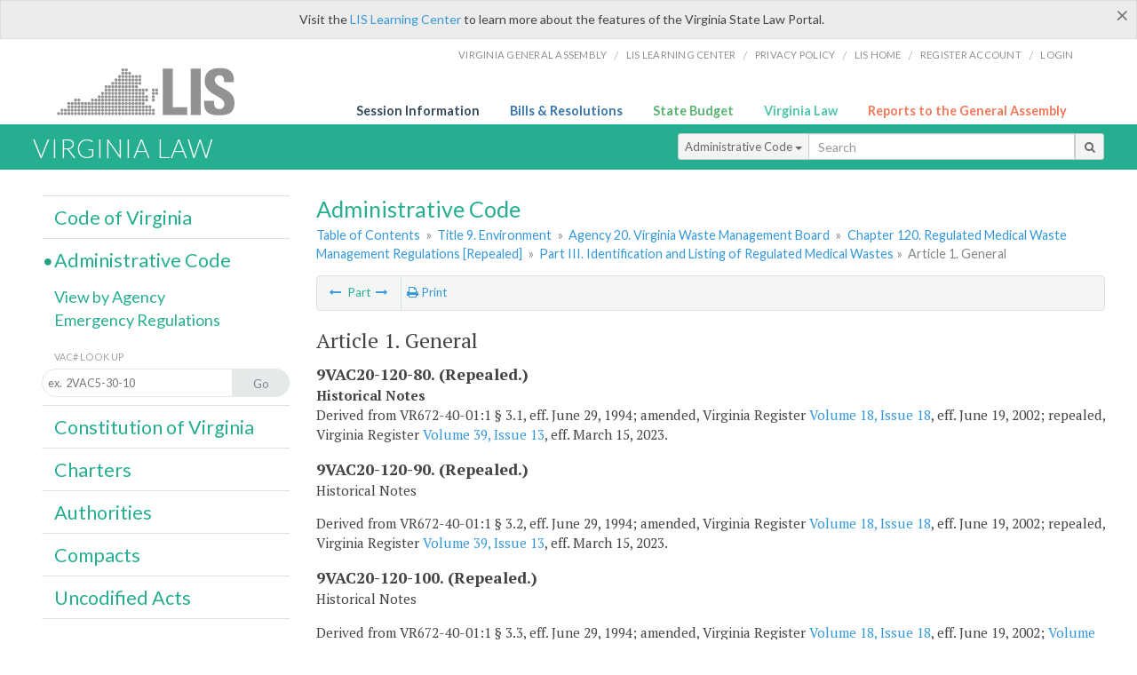

--- FILE ---
content_type: text/html; charset=utf-8
request_url: https://law.lis.virginia.gov/admincodefull/title9/agency20/chapter120/partIII/article1/
body_size: 7233
content:
    <!-- #region Login -->
    <!-- #endregion -->


<!DOCTYPE html>
<html xmlns="http://www.w3.org/1999/xhtml">
	<head id="Head1">
		<title>9VAC20-120-110. (Repealed.)</title>
		<meta http-equiv="X-UA-Compatible" content="IE=edge" />
		<meta http-equiv="Content-Type" content="text/html; charset=utf-8" />
		<meta name="viewport" content="width=device-width, initial-scale=1.0" />
		
		<link rel="apple-touch-icon" href="./images/favicon-law16.png" sizes="16x16" />
		<link rel="apple-touch-icon" href="./images/favicon-law32.png" sizes="32x32" />
        <script src="/Scripts/session.js" type="text/javascript"></script>
		<link rel="stylesheet" href="/Content/base.css" type="text/css" media="all" />
		<!--[if lt IE 9 ]><link rel="stylesheet" href="./Content/720_grid.css" type="text/css" /><![endif]-->
		<link rel="stylesheet" href="/Content/720_grid.css" type="text/css" media="screen and (min-width: 720px)" />
		<link rel="stylesheet" href="/Content/986_grid.css" type="text/css" media="screen and (min-width: 986px)" />
		<link rel="stylesheet" href="/Content/1236_grid.css" media="screen and (min-width: 1236px)" />
		<link rel="stylesheet" href="/Content/font-awesome.min.css" />
		<link href='https://fonts.googleapis.com/css?family=PT+Sans+Narrow:400,700' rel='stylesheet' type='text/css' />
		<link type="text/css" rel="stylesheet" href="https://fonts.googleapis.com/css?family=PT Serif:r,i,400,700" />
		
		<link href='https://fonts.googleapis.com/css?family=Lato:400,700,300,300italic,400italic,700italic' rel='stylesheet' type='text/css' />
		<link rel="stylesheet" href="/Content/jquery.fancybox.css" type="text/css" media="all" />
		<link rel="stylesheet" href="/Content/jquery.qtip.min.css" type="text/css" media="all" />
		
    <meta name='collection' content='Virginia Administrative Code' />

		<style type="text/css">.fancybox-margin {margin-right: 0px;}</style>
        <!-- Google tag (gtag.js) -->
        <script async src="https://www.googletagmanager.com/gtag/js?id=G-F6YYKCXH17"></script>
        <script>
          window.dataLayer = window.dataLayer || [];
          function gtag(){dataLayer.push(arguments);}
          gtag('js', new Date());
          gtag('config', 'G-F6YYKCXH17');
        </script>
	</head>

<body>
    <input type="text" style="width:0;height:0;visibility:hidden;position:absolute;left:0;top:0" /> 
    <input type="password" style="width:0;height:0;visibility:hidden;position:absolute;left:0;top:0" />
    <input type="hidden" id="hidSignIn" value="0" />
    
    
    <div class="top-bar"></div>
    <header>
        <nav>
            <div class="lis-links-content full">
                <ul>
                    <li><a href="https://virginiageneralassembly.gov/">Virginia General Assembly</a> /</li>
                    <li><a href="https://help.lis.virginia.gov">LIS Learning Center</a> /</li>
                    <li><a href="https://lis.virginia.gov/privacy">Privacy Policy</a> /</li>
                    <li><a href="https://lis.virginia.gov">LIS home</a> /</li>
                    <li><a href="https://lis.virginia.gov/register-account">Register Account</a> /</li>
                    <li><a href="https://lis.virginia.gov/login">Login</a></li>
                </ul>
            </div>
        </nav>
    </header>
    <div class="grid-wrapper one-and-three halves">
        <div class="portal-title">
            <a href="https://lis.virginia.gov/">LIS</a>
        </div>
        <div class="portal-links">
            <ul>
                <li>
                    <a class="txt-blue" href="https://lis.virginia.gov">Session Information</a>
                </li>
                <li>
                    <a class="txt-dark-blue" href="https://lis.virginia.gov/bill-search">Bills & Resolutions</a>
                </li>
                <li>
                    <a class="txt-green" href="https://budget.lis.virginia.gov/default/2025/1">State Budget</a>
                </li>
                <li>
                    <a class="txt-light-green" href="https://law.lis.virginia.gov/">Virginia Law</a>
                </li>
                <li>
                    <a class="txt-orange" href="https://rga.lis.virginia.gov/">Reports to the General Assembly</a>
                </li>
            </ul>
        </div>
    </div>
        
        
        <div class="va-law">
            <div class="grid">
                <div class="row">
                    <div class="slot-0-1-2">
                        <h1><a href="https://law.lis.virginia.gov">Virginia Law</a></h1>
                    </div>
                    <div class="slot-3-4-5">
                        <div class="input-group .search-comp ">
                            <div class="input-group-btn">
                                <button type="button" id='searchType' value="Administrative_Code" class="btn btn-sm btn-default dropdown-toggle" data-toggle="dropdown">Administrative Code <span class="caret"></span></button>
                                <ul id='searchList' class="dropdown-menu" role="menu">
                                    <li class="searchBtn"><a href="#">All</a></li>
                                    <li class="searchBtn "><a href="#">Code of Virginia</a></li>
                                    <li class="searchBtn active"><a href="#">Administrative Code</a></li>
                                    <li class="searchBtn "><a href="#">Constitution</a></li>
                                    <li class="searchBtn "><a href="#">Charters</a></li>
                                    <li class="searchBtn "><a href="#">Authorities</a></li>
                                    <li class="searchBtn "><a href="#">Compacts</a></li>
                                    <li class="searchBtn "><a href="#">Uncodified Acts</a></li>
                                </ul>
                            </div>
                            <!-- /btn-group -->
                            <input type="text" id="txtSearch" class="form-control input-sm" placeholder="Search" />
                            <span class="input-group-btn">
                                <button class="btn btn-sm btn-default" id="searchBtn" type="button"><i class="fa fa-search"></i></button>
                            </span>
                        </div>
                        <!-- /input-group -->
                    </div>
                </div>
            </div>
        </div>
        
        
        <div class="grid">
            
	<!-- #region Variables -->
	<!-- #endregion -->
	<!-- #region Highlights -->
	<!-- #endregion -->
	<!-- #region Build Pages -->
	<!-- #endregion -->



<body class="flipcol ">
    <input type="hidden" id="hidST" />
    <input type="hidden" id="hidReport" value="0" />
    <input type="hidden" id="hidSegments" value="9VAC20-120-110" />
    <input type="hidden" id="hidPage" value="admincodeexpand" />
    <div class="grid">
        <div class="row">
            <div class="slot-6-7-8">
                <section id="pageTitle"><h2 class='pg-title'>Administrative Code</h2></section>
                <section class="breadcrumbs" id="breadcrumbs"><p><a href='/admincode/'>Table of Contents</a></span> &raquo; <a href='/admincode/title9/'>Title 9. Environment</a> &raquo; <a href='/admincode/title9/agency20/'>Agency 20. Virginia Waste Management Board</a> &raquo; <a href='/admincode/title9/agency20/chapter120/'>Chapter 120. Regulated Medical Waste Management Regulations [Repealed]</a> &raquo; <a href='/admincode/title9/agency20/chapter120/'>Part III. Identification and Listing of Regulated Medical Wastes</a>&raquo; <span class='breadcrumb-inactive'>Article 1. General</span></p></section>
                <section class="content-header-menu" id="menucontainer">
                    <nav class="content-header-menu-left"><ul><li><a title='Part 8   . Radioactive Materials' href='/admincodefull/title9/agency20/chapter120/part8   /'><i class='fa fa-long-arrow-left'></i></a> Part <a title='Part 2   . Variances to Requirements' href='/admincodefull/title9/agency20/chapter120/part2   /'><i class='fa fa-long-arrow-right'></i></a></li></ul></nav>
                    <a href="#" class="scroll_top "><i class="fa fa-arrow-up"></i></a>
                    <nav class="content-header-menu-middle"><li><a title='Print page' id='print' href=''><i class='fa fa-print'></i> Print</a></li></ul></nav>
                            <nav class="content-header-menu-right"></nav>

                </section>
                <div id="admin_code">
                    <div id="printStuff"><div id='printHeader'>Virginia Administrative Code<br/></div><div id='printDate'>12/8/2025</div></div>
                    <br />
                    <article id='admincode'><h2>Article 1. General</h2><p class=vacno>9VAC20-120-80. (Repealed.)</p><p class=history>Historical Notes</p><p class=history>Derived from VR672-40-01:1 &sect; 3.1, eff. June 29, 1994; amended, Virginia Register <a href='http://register.dls.virginia.gov/vol18/iss18/v18i18.pdf'>Volume 18, Issue 18</a>, eff. June 19, 2002; repealed, Virginia Register <a href='http://register.dls.virginia.gov/toc.aspx?voliss=39:13'>Volume 39, Issue 13</a>, eff. March 15, 2023.</p><p></p><p class=vacno>9VAC20-120-90. (Repealed.)</p><p class=history>Historical Notes</p><p class=history>Derived from VR672-40-01:1 &sect; 3.2, eff. June 29, 1994; amended, Virginia Register <a href='http://register.dls.virginia.gov/vol18/iss18/v18i18.pdf'>Volume 18, Issue 18</a>, eff. June 19, 2002; repealed, Virginia Register <a href='http://register.dls.virginia.gov/toc.aspx?voliss=39:13'>Volume 39, Issue 13</a>, eff. March 15, 2023.</p><p></p><p class=vacno>9VAC20-120-100. (Repealed.)</p><p class=history>Historical Notes</p><p class=history>Derived from VR672-40-01:1 &sect; 3.3, eff. June 29, 1994; amended, Virginia Register <a href='http://register.dls.virginia.gov/vol18/iss18/v18i18.pdf'>Volume 18, Issue 18</a>, eff. June 19, 2002; <a href='http://register.dls.virginia.gov/toc.aspx?voliss=27:22'>Volume 27, Issue 22</a>, eff. August 3, 2011; repealed, Virginia Register <a href='http://register.dls.virginia.gov/toc.aspx?voliss=39:13'>Volume 39, Issue 13</a>, eff. March 15, 2023.</p><p></p><p class=vacno>9VAC20-120-110. (Repealed.)</p><p class=history>Historical Notes</p><p class=history>Derived from VR672-40-01:1 &sect; 3.4, eff. June 29, 1994; repealed, Virginia Register <a href='http://register.dls.virginia.gov/toc.aspx?voliss=39:13'>Volume 39, Issue 13</a>, eff. March 15, 2023.</p><p></p></article>
                    <p id="sidenote1" class="sidenote">Website addresses provided in the Virginia Administrative Code to documents incorporated by reference are for the reader's convenience only, may not necessarily be active or current, and should not be relied upon. To ensure the information incorporated by reference is accurate, the reader is encouraged to use the source document described in the regulation.</p>
                    <p id="sidenote2" class="sidenote">As a service to the public, the Virginia Administrative Code is provided online by the Virginia General Assembly. We are unable to answer legal questions or respond to requests for legal advice, including application of law to specific fact. To understand and protect your legal rights, you should consult an attorney.</p>
                </div>
                        <nav class="content-footer-menu"></nav>

            </div>
            <div class="slot-9">
                <nav id="section-menu">
                    <ul class="section-header-menu">
                        <li>
                            <h3><a href="/vacode">Code of Virginia</a></h3>
                        </li>
                        <li class="selected">
                            <h3><a href="/admincode">Administrative Code</a></h3>
                        </li>
                        <ul class="section-sub-menu">
                            <li><a href="/admincodeagencylist">View by Agency</a></li>
                            <li><a href="http://register.dls.virginia.gov/emergency_regs.shtml">Emergency Regulations</a></li>
                        </ul>
                        <ul class="section-sub-menu">
                            <li><span class="form-title">VAC# Look Up</span></li>
                            <li id='search-box'>
                                <div action='/search' id='search-form' method='get' target='_top'>
                                    <input id='search-text' name='q' placeholder='ex.  2VAC5-30-10' type='text' />
                                    <button id='search-button' type='submit'><span>Go</span></button>
                                </div>
                            </li>
                        </ul>
                        <li>
                            <h3><a href="/constitution">Constitution of Virginia</a></h3>
                        </li>
                        <li>
                            <h3><a href="/charters">Charters</a></h3>
                        </li>
                        <li>
                            <h3><a href="/authorities">Authorities</a></h3>
                        </li>
                        <li>
                            <h3><a href="/compacts">Compacts</a></h3>
                        </li>
                        <li>
                            <h3><a href="/uncodifiedacts">Uncodified Acts</a></h3>
                        </li>
                    </ul>
                </nav>
            </div>
        </div>
    </div>
    <script src="/Scripts/jquery.min.js" type="text/javascript"></script>
    <script src="/Scripts/jquery-ui.min.js" type="text/javascript"></script>
    <script src="/Scripts/responsive.js" type="text/javascript"></script>
    <script src="/Scripts/modernizer.js" type="text/javascript" charset="utf-8"></script>
    <script src="/Scripts/bootstrap.min.js" type="text/javascript" charset="utf-8"></script>
    <script src="/Scripts/jquery.fancybox.js" type="text/javascript" charset="utf-8"></script>
    <script src="/Scripts/fancybox/jquery.easing-1.3.pack.js" type="text/javascript"></script>
    <script src="/Scripts/fancybox/jquery.mousewheel-3.0.4.pack.js" type="text/javascript"></script>
    <script src="/Scripts/printThisCoV.js" type="text/javascript"></script>
    <script src="/Scripts/jquery.cookie.js" type="text/javascript"></script>
    <script src="/Scripts/searchAdmin.js" type="text/javascript"></script>
    <script src="/Scripts/search.js" type="text/javascript"></script>
    <script src="/Scripts/jquery.qtip.js" type="text/javascript"></script>

    <link rel="stylesheet" href="/Content/msgBoxLight.css" />
    <script src="/Scripts/jquery.msgBox.js" type="text/javascript" charset="utf-8"></script>
    <script src="/Scripts/report.js" type="text/javascript"></script>
    <script src="/Scripts/edit.js" type="text/javascript"></script>
    <script src="/Scripts/pdf.js" type="text/javascript"></script>
    <!--[if lt IE 10 ]><script src="~/Scripts/placeHolder.js" type="text/javascript"></script><![endif]-->
    <script type="text/javascript">
		    $('document').ready(function () {
		        $('#print').click(function () {
		            $("#admin_code").printThis();
		            return (false);
		        });

		        var val = parseInt($.browser.version);
		        if ($.browser.msie || (val > 7 && val <= 11)) {
		            //stuff here (like adding an IE10 class to the body or html tag
		            $(".input-sm").css("margin-top", "1px");
		        }

		        $('a.fancybox').fancybox({
		            type: "iframe",
		            'width': 650,
		            'height': 520
		        });

		        $("a.single_image").fancybox({
		            type: "iframe",
		            'width': 650,
		            'height': 720
		        });

		        $('.hdr-read-text a').fancybox({
		            type: "iframe",
		            'width': 650,
		            'height': 701,
		            'autoDimensions': false,
		            'autoSize': false,
		            afterClose: function (event, ui) {
		                //parent.document.getElementById("hidBiP").value = "false";
		                parent.$("#hidReg").val("false");
		            }
		        });

		        var _hidVal = $('#hidReg').val();
		        if (_hidVal == 'true') {
		            $('.hdr-read-text a').click();
		        }

		        $('p.hdr-read-text a').qtip({
		            content: 'Emergency and Emergency/NORA Regulations',
		            style: {
		                textAlign: 'center',
		                tip: true,
		                classes: 'qtip-rounded qtip-shadow',
		            },
		            position: {
		                my: 'top center',
		                at: 'bottom center'
		            }
		        });

		        $('.fancybox').attr('href', "/emailForm?parent=admincodeexpand/" + $('#hidSegments').val());

		    });

		    function PrintPreview() {
		        printWindow = window.open("", "", "location=1,status=1,scrollbars=1,width=650,height=600");
		        printWindow.document.write('<!DOCTYPE html><html><head>');
		        //printWindow.document.write('<link rel="stylesheet" href="./css/base.css" type="text/css" media="all" />');
		        printWindow.document.write('<style type="text/css">@media print{.no-print, .no-print *{display: none !important;}h6{display:none !important;}#printPages{display:none !important;}}#printDate {display:none !important;}</style>');
		        printWindow.document.write('<style type="text/css">#printHeader{display:block;font-size:1em;line-height:1.3em;text-align:left;margin-bottom:.8em;}</style>');

		        printWindow.document.write('<style type="text/css">body{color:#444;font-family:"PT Serif",Georgia,serif;line-height:1.3em;font-size: .95em;}h2{margin:0 0 .1em 0;font-weight:normal;line-height:1.2em;font-size:1.4em;letter-spacing:.01em;padding:0 .35em 0 0.25em;}');
		        printWindow.document.write('.hdr-read-text,.read-text,.rptCheckbox{display:none;}ul .outline{margin-bottom:1em;}ul{list-style:none;}.outline ul{margin-left:1em;}a, a:link{color:#1a73ae;text-decoration:none;}');
		        printWindow.document.write('b{margin:0;padding:0;border:0;font-size:100%;vertical-align:baseline;}.number-descrip-list{line-height:1.55em;margin-bottom:1em;height:auto;}');
		        printWindow.document.write('.number-descrip-list dt {clear: left;float: left;display: table-cell;font-weight: bold;width: 6.75em;}.number-descrip-list dd {padding-bottom: .125em;display: table-cell;}');
		        printWindow.document.write('.number-descrip-list-outline{margin-left:1em;line-height:1.55em;}.number-descrip-list-outline dt{width:7em;font-weight:bold;}');
		        printWindow.document.write('.number-descrip-list-outline dd{display:table-cell;padding-bottom:0;}</style>');

		        printWindow.document.write('<style type="text/css">h6 {font-family: "Lato", Helvetica, Arial, sans-serif;font-size: 14px;border-bottom: 1px solid #ddd;padding-bottom: 15px;}');
		        printWindow.document.write('table{border-collapse: collapse;border-spacing: 0;margin-bottom: 15px;}.printButtons {width: 100%;text-align: right;position: absolute;right: 10px;top: 28px;}</style>');
		        printWindow.document.write('<style>#printPages{position:absolute;left: 120px;top: 30px;}.hiddenTable {display: none !important;}</style>');

		        printWindow.document.write('</head><body>');
		        printWindow.document.write('<h6>Print Preview</h6><span id="printPages"></span>')
		        printWindow.document.write('<div class="printButtons">');

		        //Print and cancel button
		        printWindow.document.write('<input type="button" id="btnPrint" value="Print" class="no-print" onclick="window.print();window.onfocus=function(){window.close();}" />');
		        printWindow.document.write('<input type="button" id="btnCancel" value="Cancel" class="no-print" onclick="window.close()" />');

		        printWindow.document.write('</div>');

		        //You can include any data this way.
		        var _page = '<div id="admincode" class="admincode">' + $('#admincode').html() + '</div>';
		        printWindow.document.write(_page);
		        printWindow.document.write('<scr' + 'ipt type="text/javascript">var divHeight;var obj = document.getElementById("admincode");if(obj.offsetHeight){divHeight=obj.offsetHeight;}else if(obj.style.pixelHeight){divHeight=obj.style.pixelHeight;}document.getElementById("printPages").innerHTML="Approximate Number of Pages: " + Math.ceil(divHeight / 850);</sc' + 'ript>');
		        printWindow.document.write('</body></html>');
		        printWindow.document.close();
		        printWindow.focus();
		    }
    </script>
    <!-- HTML5 shim and Respond.js IE8 support of HTML5 elements and media queries -->
    <!--[if lt IE 9]>
    <script src="<%: FriendlyUrl.Href("~/js/html5shiv.js") %>"></script>
    <script src="<%: FriendlyUrl.Href("~/js/respond.js") %>"></script>
    <![endif]-->

</body>
        </div>
        
        
        <div class="footer">
            <nav class="footer-links" style="line-height: 1.4;">
                <div class="container-fluid">
                    <div class="row">
                        <div id='generic_login_div' style="display:none;z-index:9999;padding:10px;" class="corners dropshadow">
                            <h3>Sign In</h3>
                            <div class='form-row'>
                                <label id='lblusername' for='username'>Username:&nbsp; </label>
                                <input type='text' class="user" name='username' placeholder="Username" id='username' />
                                <label id="userError"></label>
                            </div>
                            <div class='form-row'>
                                <label id='lblpassword' for='password'>Password:&nbsp; </label>
                                <input type='password' class="pass" name='password' placeholder="Password" id='password' />
                                <label id="passError"></label>
                            </div>
                            <div class='submit-row'>
                                <input type='button' id="btnLogin" class="button" value='Login' />
                                <a onclick='hideLogin()' class="hover">Cancel</a>
                            </div>
                        </div>
                        <div id="dialog-modal" style="display:none;"></div>
                        <span class="col-xs-12 text-center">
                            <ul>
                                <li><a href="https://lis.virginia.gov">LIS Home</a></li>
                                <li><a id="aLIAB" href="https://lis.virginia.gov/register-account">Lobbyist-in-a-Box</a></li>
                                
                            </ul>
                            <p>
                                © Copyright Commonwealth of Virginia,
                                <script>document.write(new Date().getFullYear())</script>. All rights reserved. Site developed by the <a href="http://dlas.virginia.gov">Division of Legislative Automated Systems (DLAS)</a>.
                                <a href="" id="signin" onclick="showLogin();return false;">Sign In</a>
                                
                            </p>
                        </span>
                    </div>
                </div>
            </nav>
        </div>
        
</body>
</html>

<!--[if lt IE 10 ]><script async src="<%: FriendlyUrl.Href("~/Scripts/placeHolder.js" type="text/javascript"></script><![endif]-->
<!-- HTML5 shim and Respond.js IE8 support of HTML5 elements and media queries -->
<!--[if lt IE 9]>
<script src="~/Scripts/html5shiv.js"></script>
<script src="~/Scripts/respond.js"></script>
<![endif]-->

<script src="/Scripts/SwitchMode.js" type="text/javascript"></script>

--- FILE ---
content_type: application/javascript
request_url: https://law.lis.virginia.gov/Scripts/searchAdmin.js
body_size: 925
content:
$('document').ready(function () {
    $('#search-text').keydown(function(e) {
        if (e.keyCode == 13)
            $('#search-button').click();
    });

    $('#search-button').click(function (e) {
        e.preventDefault ? e.preventDefault() : e.returnValue = false;
        var string = $('#search-text').val().toUpperCase();
        var pattern = /[0-9]*(?=[VAC])/
        var title = string.match(pattern);
        pattern = parseInt(string.split('VAC')[1]);
        var agency = string.match(pattern);
        pattern = parseInt(string.split('-')[1]);
        var chapter = string.match(pattern);
        pattern = string.split('-')[2];
        var section = string.match(pattern);

        if (title == null) {
            title = string;
        }

        if (agency == null)
            agency = '';
        else
            agency = '/agency' + agency;

        if (chapter == null)
            chapter = '';
        else
            chapter = '/chapter' + chapter;

        if (section == null)
            section = '/';
        else if (section == "")
            section = "";
        else
            section = '/section' + section

        //window.location = 'https://law.lis.virginia.gov/admincode/title' + title + '/agency' + agency + '/chapter' + chapter + '/section' + section;
        window.location = 'https://law.lis.virginia.gov/admincode/title' + title + agency + chapter + section;

    });

    $('#txtsearch-in').keypress(function (e) {
        if (e.keyCode == 10 || e.keyCode == 13) {
            e.preventDefault ? e.preventDefault() : e.returnValue = false;
            $('#search-in').click();
        }
    });

    $('#search-in').click(function (e) {
        if (e.preventDefault)
            e.preventDefault ? e.preventDefault() : e.returnValue = false;
        else
            e.returnValue = false;

        var string = $('#txtsearch-in').val();
        var pathname = window.location.pathname;
        var url_parts = pathname.replace(/\/\s*$/, '').split('/');
        url_parts.shift();

        var title = url_parts[1];
        var agency = '/' + url_parts[2];
        var chapter = '/' + url_parts[3];
        var section = '/' + url_parts[4];

        if (title == null) {
            title = '';
        }

        if (agency == '/undefined') {
            agency = '';
        }

        if (chapter == '/undefined') {
            chapter = '';
        }

        if (section == '/undefined') {
            section = '';
        }

        //alert('//legsearch.state.va.us/search?q=inurl:' + title + '%20' + agency + '%20' + chapter + '%20' + section + '%20' + string + '&site=Administrative_Code&output=xml_no_dtd&proxystylesheet=LAW_VAC&client=LAW_VAC&filter=0');

        //window.location = '//legsearch.state.va.us/search?q=inurl:' + title + '%20' + agency + '%20' + chapter + '%20' + section + '%20' + string + '&site=Administrative_Code&output=xml_no_dtd&proxystylesheet=LAW_VAC&client=LAW_VAC&filter=0';
        window.location = 'https://law.lis.virginia.gov/search_vac?query=' + string + '+url:/admincode/' + title + agency + chapter + section + '/';
    });

    $(window).scroll(function (event) {
        if ($(this).scrollTop() > 100) {
            $('.scroll_top').fadeIn();
        } else {
            $('.scroll_top').fadeOut();
        }
    });

    $('.scroll_top').click(function () {
        $("html, body").animate({ scrollTop: 0 }, 600);
        return false;
    });

});

--- FILE ---
content_type: application/javascript
request_url: https://law.lis.virginia.gov/Scripts/search.js
body_size: 2322
content:
$('document').ready(function () {
    //using this file because it's included on every page
    if (typeof (Storage) !== "undefined") {
        if (sessionStorage.help != "closed") {
            //$('#helpalert').addClass('displayNone');
			$('<div id="helpalert" class="alert-bar alert-success help-alert"  role="alert"><button type="button" class="close" data-dismiss="alert" aria-label="Close"><span aria-hidden="true">×</span></button> Visit the <a rel="nofollow" href="http://help.lis.virginia.gov/law">LIS Learning Center</a> to learn more about the features of the Virginia State Law Portal.</div>').insertBefore(".top-bar");
        };
        $("#helpalert .close").click(function (e) {
            sessionStorage.help = "closed";
        });

        //if (sessionStorage.code != "closed")
        //    if (window.location.pathname.replace(/\//g, "").indexOf('vacode') >= 0)
        //        $('<div id="codealert" class="alert-bar alert-success code-alert" role="alert"><button type="button" class="close" data-dismiss="alert" aria-label="Close" style="margin-left=8px;"><span aria-hidden="true">×</span></button> There have been significant technical difficulties during the 2022 code upload process. Due to these difficulties, the portal does not currently reflect the changes to enacted law. The Division of Legislative Automated Systems and the publisher are working diligently to resolve these issues as quickly as possible. Once the data is obtained from the publisher in the correct format, the standard quality check of the entire body of law that went into effect July 1 will be conducted. We want to stress that the portal is not the official code, and that the official version is the Acts of Assembly. Those can be found on LIS <a target="_blank" href="https://lis.virginia.gov/cgi-bin/legp604.exe?221+lst+CHP">here</a>. If one wants a more detailed breakdown by code section, you can review this <a target="_blank" href="https://index.lis.virginia.gov/CodeSectionReports/2022%20Session.pdf">report</a>, which contains every code section amended, added and repealed during the 2022 Session.</div>').insertBefore(".top-bar");
        //        //$('<div id="codealert" class="alert-bar alert-success code-alert" role="alert"><button type="button" class="close" data-dismiss="alert" aria-label="Close"><span aria-hidden="true">×</span></button> Due to significant delays, the portal isn\'t currently reflective of July 1 changes!</div>').insertBefore(".top-bar");

        //$("#codealert .close").click(function (e) {
        //    sessionStorage.code = "closed";
        //});
    } else {
        // Sorry! No Web Storage support..
        if (Cookies.get('help') != 'closed') {
            //$('#helpalert').addClass('displayNone');
			$('<div id="helpalert" class="alert-bar alert-success help-alert" role="alert"><button type="button" class="close" data-dismiss="alert" aria-label="Close"><span aria-hidden="true">×</span></button> Visit the <a rel="nofollow" href="http://help.lis.virginia.gov/law">LIS Learning Center</a> to learn more about the features of the Virginia State Law Portal.</div>').insertBefore(".top-bar");
        };
        $.getScript("jquery.cookie.js", function () {
            Cookies.set('help', 'closed');
        });

        //if (Cookies.get('code') != 'closed')
        //    if (window.location.pathname.replace(/\//g, "").indexOf('vacode') >= 0)
        //        $('<div id="codealert" class="alert-bar alert-success code-alert" role="alert"><button type="button" class="close" data-dismiss="alert" aria-label="Close" style="margin-left=8px;"><span aria-hidden="true">×</span></button> There have been significant technical difficulties during the 2022 code upload process. Due to these difficulties, the portal does not currently reflect the changes to enacted law. The Division of Legislative Automated Systems and the publisher are working diligently to resolve these issues as quickly as possible. Once the data is obtained from the publisher in the correct format, the standard quality check of the entire body of law that went into effect July 1 will be conducted. We want to stress that the portal is not the official code, and that the official version is the Acts of Assembly. Those can be found on LIS <a target="_blank" href="https://lis.virginia.gov/cgi-bin/legp604.exe?221+lst+CHP">here</a>. If one wants a more detailed breakdown by code section, you can review this <a target="_blank" href="https://index.lis.virginia.gov/CodeSectionReports/2022%20Session.pdf">report</a>, which contains every code section amended, added and repealed during the 2022 Session.</div>').insertBefore(".top-bar");
        //        //$('<div id="codealert" class="alert-bar alert-success code-alert" role="alert"><button type="button" class="close" data-dismiss="alert" aria-label="Close"><span aria-hidden="true">×</span></button> Due to significant delays, the portal isn\'t currently reflective of July 1 changes!</div>').insertBefore(".top-bar");

        //$.getScript("jquery.cookie.js", function () {
        //    Cookies.set('code', 'closed');
        //});
    }

	$('#searchList li').click(function() {
		var index = $(this).index();
		var text = $(this).text();
		var val  = '';
		$('#searchList li').attr('class', 'searchBtn');
		$(this).attr('class', 'searchBtn active');
		
		val = GetSearchTypeText(index);
		
		$('#hidST').val(index);
		
		$('#searchType').attr('value', val);
		$('#searchType').html(text + ' <span class="caret">');
   	});
	
	$('#txtSearch').keypress(function (event) {
      if (event.keyCode == 10 || event.keyCode == 13) {
		if (event.preventDefault) { 
			event.preventDefault(); 
		} else { 
			event.returnValue = false; 
		}
		$('#searchBtn').click();
      }
    });
	
	$('#searchBtn').click(function(){
		var val = $('#searchType').val();
		var search = $('#txtSearch').val();
		search = search.replace(/#/, "%23");
		if (search =='') {
			return false;
		}
		
		//CJH added 2/1/2019 ... no CLUE why $("#searchType').val() was not returning the right value... but getting [0].TextContent was... I just had to trim it and replace spaces with underscores...
		val = $('#searchType')[0].textContent.trim().replace(/ /g,"_");

		CallSearch(val, search);
		event.preventDefault ? event.preventDefault() : event.returnValue = false;
	});
	
    if ($('#hidST').val() != '') {
		var index = $('#hidST').val();
		var text = $('.input-group-btn ul li').eq(index).text();
		
		$('#searchList li').attr('class', 'searchBtn');
		$('#searchList li').eq(index).attr('class', 'searchBtn active');
		
		//index = GetSearchTypeText(index);
		$('#searchType').attr('value', index);
		
		$('#searchType').html(text + ' <span class="caret">');
    }

	$('.dropdown-toggle').dropdown();

	$(window).scroll(function (event) {
	    if ($(this).scrollTop() > 100) {
	        $('.scroll_top').fadeIn();
	    } else {
	        $('.scroll_top').fadeOut();
	    }
	});

	$('.scroll_top').click(function () {
	    $("html, body").animate({ scrollTop: 0 }, 600);
	    return false;
	});
	
});

function CallSearch(val, search, index){
    var string = ''
    if (val == 'Uncodified_Acts') {
        string = 'uncodifiedacts?query=';
    } else if (val == 'Code_of_Virginia') {
        string = 'cov?query=';
    } else if (val == 'Administrative_Code') {
        string = 'vac?query=';
    } else if (val == 'Constitution') {
        string = 'constitution?query=';
    } else if (val == 'Charters') {
        string = 'charters?query=';
    } else if (val == 'Authorities') {
        string = 'authorities?query=';
    } else if (val == 'Compacts') {
        string = 'compacts?query=';
    } else {
        string = 'all?query=';
    }

    //window.location = 'https://legsearch.state.va.us/search?q=' + search + '&site=' + val + '&output=xml_no_dtd&' + string + '&filter=0';
    window.location = 'https://law.lis.virginia.gov/search_' + string + search.replace(/:/g, '%20');
}

function GetSearchTypeText(index){
	var val = ''
	if (index == '0') {
		val = 'LAW';
	} else if (index == '1') {
	    val = 'Code_of_Virginia';
	    //val = 'Law_code_test';
	} else if (index == '2') {
	    val = 'Code_of_Virginia';
	} else if (index == '3') {
	    val = 'Administrative_Code';
	} else if (index == '4') {
	    val = 'Administrative_Code';
	} else if (index == '5') {
		val = 'Constitution';
	} else if (index == '6') {
	    val = 'Charters';
	    val = 'Law_charters'; //for testing
	} else if (index == '7') {
		val = 'Authorities';
	} else if (index == '8') {
		val = 'Compacts';
	} else {
		val = 'Uncodified_Acts';
	}
	return val;
}